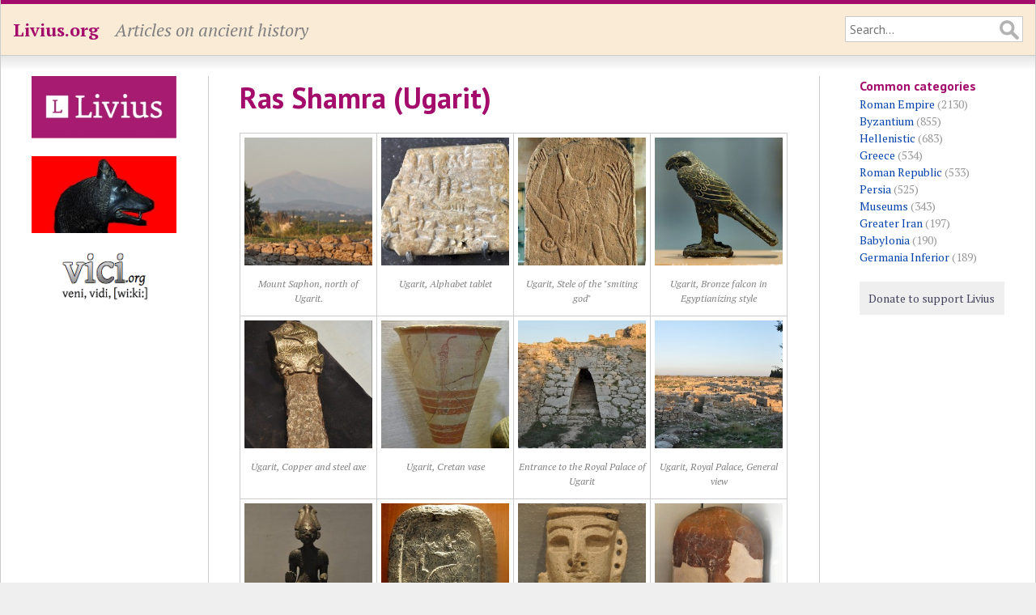

--- FILE ---
content_type: text/html; charset=UTF-8
request_url: https://www.livius.org/pictures/syria/ras-shamra-ugarit/
body_size: 3055
content:
<!DOCTYPE html>
<html lang="en">
<head>
	<meta http-equiv="content-type" content="text/html; charset=utf-8">

	<title>Ras Shamra (Ugarit) - Livius</title>

	<!-- Mobile information for iOS and others -->

	<meta name="HandheldFriendly" content="True">
	<meta name="MobileOptimized" content="320">
	<meta name="viewport" content="width=device-width, initial-scale=1.0, maximum-scale=1.0, user-scalable=no">

	<!-- Apple touch icon and favicon -->

	<link rel="apple-touch-icon" href="https://www.livius.org/apple-touch-icon.png">
	<link href="https://www.livius.org/favicon.ico" rel="icon" type="image/x-icon">

	<!-- Continued... -->

	<meta name="description" content="">
	<link href='https://fonts.googleapis.com/css?family=PT+Sans:400,400italic,700,700italic&subset=latin,latin-ext' rel='stylesheet' type='text/css'>
	<link href='https://fonts.googleapis.com/css?family=PT+Serif:400,400italic,700,700italic&subset=latin,latin-ext' rel='stylesheet' type='text/css'>
	<link rel="stylesheet" type="text/css" href="/site/templates/styles/main.css" />

	<!--[if IE]>
	<link rel="stylesheet" type="text/css" href="/site/templates/styles/ie.css" />
	<![endif]-->	

	<!-- Necessary JavaScript libraries -->
   <!-- dit moet allemaal geladen worden, ipv oude widget en google maps code -->
    <link rel="stylesheet" href="https://openlayers.org/en/v4.6.5/css/ol.css" type="text/css">
    <script src="https://openlayers.org/en/v4.6.5/build/ol.js" type="3c9e863abc5ee4b95066d62a-text/javascript"></script>
    <script src="//ajax.googleapis.com/ajax/libs/jquery/3.3.1/jquery.min.js" type="3c9e863abc5ee4b95066d62a-text/javascript"></script>
    <script src="https://vici.org/js/vici-2.latest.js" type="3c9e863abc5ee4b95066d62a-text/javascript"></script>
    <script type="3c9e863abc5ee4b95066d62a-text/javascript" src="/site/templates/scripts/main.js"></script>
</head>
<body class="pictures">

	<!-- Header of the website -->

	<header id="header">
		<div id="masthead" class="clearfix">
			<div id="logo"><p><a href="https://www.livius.org/">Livius.org</a></p></div>
			<div id="slogan"><p>Articles on ancient history</p></div>
			<div id="search">
				<form id="search-form" class="clearfix" action="/search/" method="GET">
					<input type="text" name="q" value="" placeholder="Search...">
				</form>
			</div>
		</div>
	</header>

	<!-- Main display area -->

	<section id="main" class="clearfix">
	
		<!-- The left sidebar -->
	
		<aside id="sidebar_left">
			<div class="advert"><a href="http://www.livius.nl/"><img src="/site/assets/files/1211/logo.jpg" alt="Livius Onderwijs"></a></div><div class="advert"><a href="https://penelope.uchicago.edu/Thayer/E/home.html"><img src="/site/assets/files/1228/wolfie.jpg" alt="LacusCurtius"></a></div><div class="advert"><a href="https://vici.org/"><img src="/site/assets/files/1210/vici_org-logo.png" alt="vici.org"></a></div>&nbsp;		</aside>
		
		<!-- Main content area --> 

		<article id="content">
		
			<!-- Header of the page (content) -->
		
			<header>
				 
				<h1>Ras Shamra (Ugarit)</h1>
											</header>

			

<!-- Create gallery -->

<table class="gallery">
	<tr>
		<td class="gallery-thumbnail">
			<a href="/pictures/syria/ras-shamra-ugarit/mount-saphon/"><img src="/site/assets/files/1263/thumbnail_ugarit_mountain_saphon.jpg" alt=""></a><p class="caption">Mount Saphon, north of Ugarit.</p>
		</td>
		<td class="gallery-thumbnail">
			<a href="/pictures/syria/ras-shamra-ugarit/ugarit-alphabet-tablet/"><img src="/site/assets/files/45832/thumbnail_ugarit_alphabeth_louvre.jpg" alt=""></a><p class="caption">Ugarit, Alphabet tablet</p>
		</td>
		<td class="gallery-thumbnail">
			<a href="/pictures/syria/ras-shamra-ugarit/ugarit-baal-stele/"><img src="/site/assets/files/1262/thumbnail_ugarit_baal_louvre.jpg" alt=""></a><p class="caption">Ugarit, Stele of the "smiting god"</p>
		</td>
		<td class="gallery-thumbnail">
			<a href="/pictures/syria/ras-shamra-ugarit/ugarit-bronze-falcon/"><img src="/site/assets/files/45844/thumbnail_ugarit_bird_aleppo_museum4_ab.jpg" alt=""></a><p class="caption">Ugarit, Bronze falcon in Egyptianizing style</p>
		</td>
	</tr>
	<tr>
		<td class="gallery-thumbnail">
			<a href="/pictures/syria/ras-shamra-ugarit/ugarit-copper-and-steel-axe/"><img src="/site/assets/files/45833/thumbnail_ugarit_copper_axe_aleppo_museum1.jpg" alt=""></a><p class="caption">Ugarit, Copper and steel axe</p>
		</td>
		<td class="gallery-thumbnail">
			<a href="/pictures/syria/ras-shamra-ugarit/ugarit-cretan-vase/"><img src="/site/assets/files/45834/thumbnail_ugarit_cretan_vase_germain1.jpg" alt=""></a><p class="caption">Ugarit, Cretan vase</p>
		</td>
		<td class="gallery-thumbnail">
			<a href="/pictures/syria/ras-shamra-ugarit/ugarit-royal-palace-entrance/"><img src="/site/assets/files/45836/thumbnail_ugarit_gate.jpg" alt=""></a><p class="caption">Entrance to the Royal Palace of Ugarit</p>
		</td>
		<td class="gallery-thumbnail">
			<a href="/pictures/syria/ras-shamra-ugarit/ugarit-royal-palace-general-view/"><img src="/site/assets/files/45711/thumbnail_ugarit_palace_overview.jpg" alt=""></a><p class="caption">Ugarit, Royal Palace, General view</p>
		</td>
	</tr>
	<tr>
		<td class="gallery-thumbnail">
			<a href="/pictures/syria/ras-shamra-ugarit/ugarit-statuette-of-a-seated-god/"><img src="/site/assets/files/45837/thumbnail_ugarit_god_aleppo_museum.jpg" alt=""></a><p class="caption">Ugarit, Statuette of a seated god</p>
		</td>
		<td class="gallery-thumbnail">
			<a href="/pictures/syria/ras-shamra-ugarit/ugarit-stele-with-the-king-of-ugarit-in-front-of-the-god-el/"><img src="/site/assets/files/45835/thumbnail_ugarit_el_aleppo_museum.jpg" alt=""></a><p class="caption">Ugarit, Stele with the king of Ugarit in front of the god El</p>
		</td>
		<td class="gallery-thumbnail">
			<a href="/pictures/syria/ras-shamra-ugarit/ugarit-stone-face/"><img src="/site/assets/files/45843/thumbnail_ugarit_face_aleppo_museum.jpg" alt=""></a><p class="caption">Ugarit, Stone face</p>
		</td>
		<td class="gallery-thumbnail">
			<a href="/pictures/syria/ras-shamra-ugarit/ugarit-temple-of-baal-stele-with-the-king-of-ugarit-in-front-of-the-god-baal-saphon/"><img src="/site/assets/files/45838/thumbnail_ugarit_t_baal_inscr_baal_saphon_louvre.jpg" alt=""></a><p class="caption">Ugarit, Temple of Baal, Stele with the king of Ugarit in front of the god Baal Saphon</p>
		</td>
	</tr>
	<tr>
		<td class="gallery-thumbnail">
			<a href="/pictures/syria/ras-shamra-ugarit/ugarit-tomb-of-rafanu/"><img src="/site/assets/files/45839/thumbnail_ugarit_tomb_rafanu2.jpg" alt=""></a><p class="caption">Ugarit, Tomb of Rafanu</p>
		</td>
		<td>&nbsp;</td>
		<td>&nbsp;</td>
		<td>&nbsp;</td>
	</tr>
</table>

<!-- End of gallery -->

			
			<footer>

			<p id="modified">This page was last modified on 6 July 2014.</p>			<nav id="breadcrumbs"><p><a href="/">Home</a> &raquo; <a href="/pictures/">Pictures</a> &raquo; <a href="/pictures/syria/">Syria</a> &raquo; Ras Shamra (Ugarit)</p></nav>			</footer>
		</article>

		<!-- Right sidebar -->

		<aside id="sidebar_right">
			<h4 id="categories" class="first">Common categories</h4><ul><li><a href="/category/roman-empire/">Roman Empire</a> (2130)</li><li><a href="/category/byzantium/">Byzantium</a> (855)</li><li><a href="/category/hellenistic/">Hellenistic</a> (683)</li><li><a href="/category/greece/">Greece</a> (534)</li><li><a href="/category/roman-republic/">Roman Republic</a> (533)</li><li><a href="/category/persia/">Persia</a> (525)</li><li><a href="/category/museums/">Museums</a> (343)</li><li><a href="/category/greater-iran/">Greater Iran</a> (197)</li><li><a href="/category/babylonia/">Babylonia</a> (190)</li><li><a href="/category/germania-inferior/">Germania Inferior</a> (189)</li></ul>			
			<!-- Donate button -->

			<div id="donate">
				<a class="donate" href="/donate/">Donate to support Livius</a>
			</div>
			<p><p>			<!-- AddThis Button BEGIN -->
			<div class="addthis_toolbox addthis_default_style">
				<a class="addthis_button_facebook_like" fb:like:layout="button_count"></a>
				<a class="addthis_button_tweet"></a>
				<a class="addthis_button_pinterest_pinit" pi:pinit:layout="horizontal"></a>
			</div>
			<script type="3c9e863abc5ee4b95066d62a-text/javascript" src="https://s7.addthis.com/js/300/addthis_widget.js#pubid=xa-52ecf7d46dc9088c"></script>
			<!-- AddThis Button END -->
		</aside>
	</section>

	<!-- Footer at the bottom of the page -->

	<footer id="footer">
		<div id="menu_bottom">
			<nav>
				<p id="menu"><span class="menu-item"><a href="/about/">About</a></span> <span class="menu-item"><a href="/pictures/">Pictures</a></span> <span class="menu-item"><a href="/sources/">Sources</a></span> <span class="menu-item"><a href="/country/">Countries</a></span> <span class="menu-item"><a href="/language/">Languages</a></span> <span class="menu-item"><a href="/category/">Categories</a></span> <span class="menu-item"><a href="/tag/">Tags</a></span> <span class="menu-item"><a href="/thanks/">Thanks</a></span> <span class="menu-item"><a href="/faq/">FAQ</a></span> <span class="menu-item"><a href="/donate/">Donate</a></span> <span class="menu-item"><a href="/contact/">Contact</a></span> <span class="menu-item"><a href="/articles/">Articles</a></span> <span class="menu-item"><a href="/stubs/">Stubs</a></span> </p>			</nav>
		</div>
		<p>All content copyright &copy; 1995&ndash;2026 <a href="/">Livius.org</a>. All rights reserved.</p>
	</footer>


	<!-- Google Analytics -->

	<script type="3c9e863abc5ee4b95066d62a-text/javascript">
	  (function(i,s,o,g,r,a,m){i['GoogleAnalyticsObject']=r;i[r]=i[r]||function(){
	  (i[r].q=i[r].q||[]).push(arguments)},i[r].l=1*new Date();a=s.createElement(o),
	  m=s.getElementsByTagName(o)[0];a.async=1;a.src=g;m.parentNode.insertBefore(a,m)
	  })(window,document,'script','//www.google-analytics.com/analytics.js','ga');

	  ga('create', 'UA-23987298-1', 'livius.org');
	  ga('send', 'pageview');
	</script>

<script src="/cdn-cgi/scripts/7d0fa10a/cloudflare-static/rocket-loader.min.js" data-cf-settings="3c9e863abc5ee4b95066d62a-|49" defer></script><script defer src="https://static.cloudflareinsights.com/beacon.min.js/vcd15cbe7772f49c399c6a5babf22c1241717689176015" integrity="sha512-ZpsOmlRQV6y907TI0dKBHq9Md29nnaEIPlkf84rnaERnq6zvWvPUqr2ft8M1aS28oN72PdrCzSjY4U6VaAw1EQ==" data-cf-beacon='{"version":"2024.11.0","token":"f83f8ba6bb1d4021acb85a11a87a0a27","r":1,"server_timing":{"name":{"cfCacheStatus":true,"cfEdge":true,"cfExtPri":true,"cfL4":true,"cfOrigin":true,"cfSpeedBrain":true},"location_startswith":null}}' crossorigin="anonymous"></script>
</body>
</html>